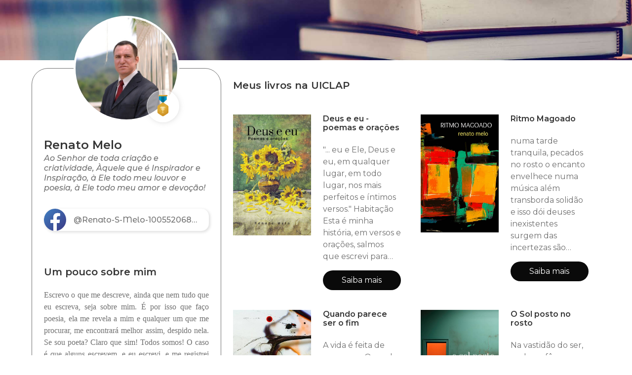

--- FILE ---
content_type: text/html
request_url: https://uiclap.bio/Renato1978Melo
body_size: 3703
content:
<!DOCTYPE html><html lang="pt-br"><head><meta charset="utf-8"><meta name="viewport" content="width=device-width, initial-scale=1"><meta property="fb:app_id" content="1075998672573703"/><meta property="og:title" content="Renato Melo"/><meta property="og:url" content="https://bio.uiclap.com/Renato1978Melo"/><meta property="og:type" content="books.author"/><meta property="twitter:image" content="http://images.uiclap.com/bio/12448.jpg"/><meta property="og:image" content="http://images.uiclap.com/bio/12448.jpg"/><meta property="og:image:secure_url" content="https://storage.googleapis.com/images.uiclap.com/bio/12448.jpg"/><meta property="og:image:type" content="image/jpeg"/><meta property="og:image:width" content="512"/><meta property="og:image:height" content="512"/><meta property="og:description" content="&lt;span style=&quot;font-size:12.0pt;
line-height:107%;font-family:&amp;quot;Times New Roman&amp;quot;,serif&quot;&gt;Escrevo o que me
descreve, ainda que nem tudo que eu escreva, seja sobre mim. &#201; por isso que
fa&#231;o poesia,"/><meta name="description" content="&lt;span style=&quot;font-size:12.0pt;
line-height:107%;font-family:&amp;quot;Times New Roman&amp;quot;,serif&quot;&gt;Escrevo o que me
descreve, ainda que nem tudo que eu escreva, seja sobre mim. &#201; por isso que
fa&#231;o poesia,"> <meta property="og:image" content="http://images.uiclap.com/capa/ua15019.jpg"/><meta property="og:image:secure_url" content="https://storage.googleapis.com/images.uiclap.com/capa/ua15019.jpg"/><meta property="og:image:type" content="image/jpeg"/><meta property="og:image:height" content="800"/> <meta property="og:image" content="http://images.uiclap.com/capa/ua26218.jpg"/><meta property="og:image:secure_url" content="https://storage.googleapis.com/images.uiclap.com/capa/ua26218.jpg"/><meta property="og:image:type" content="image/jpeg"/><meta property="og:image:height" content="800"/> <meta property="og:image" content="http://images.uiclap.com/capa/ua47558.jpg"/><meta property="og:image:secure_url" content="https://storage.googleapis.com/images.uiclap.com/capa/ua47558.jpg"/><meta property="og:image:type" content="image/jpeg"/><meta property="og:image:height" content="800"/> <meta property="og:image" content="http://images.uiclap.com/capa/ua65966.jpg"/><meta property="og:image:secure_url" content="https://storage.googleapis.com/images.uiclap.com/capa/ua65966.jpg"/><meta property="og:image:type" content="image/jpeg"/><meta property="og:image:height" content="800"/> <meta property="og:image" content="http://images.uiclap.com/capa/ua80316.jpg"/><meta property="og:image:secure_url" content="https://storage.googleapis.com/images.uiclap.com/capa/ua80316.jpg"/><meta property="og:image:type" content="image/jpeg"/><meta property="og:image:height" content="800"/> <title>Renato Melo</title><link rel="preconnect" href="https://fonts.googleapis.com"><link rel="preconnect" href="https://fonts.gstatic.com" crossorigin><link rel="preload" as="style" href="https://fonts.googleapis.com/css2?family=Montserrat+Alternates:wght@500&family=Montserrat:ital,wght@0,400;0,600;1,500&display=swap"><link rel="stylesheet" href="/css/uiclap.v2.4.min.css"><link rel="manifest" href="/manifest.webmanifest"><script type="application/ld+json">{"@context": "https://schema.org/", "@graph": [{ "@type": "Person", "name":"Renato Melo", "url": "https://bio.uiclap.com/Renato1978Melo", "image": "http://images.uiclap.com/bio/12448.jpg", "sameAs": ["https://uiclap.bio/Renato1978Melo","https://www.facebook.com/Renato-S-Melo-100552068916013"],"jobTitle": "Escritor(a)","affiliation": {"@type": "Organization","name": "UICLAP"} }, {"@type": "Product","name": "Deus e eu - poemas e orações","image": "http://images.uiclap.com/capa/ua15019.jpg","description": "&quot;... eu e Ele, Deus e eu, em qualquer lugar, em todo lugar, nos mais perfeitos e íntimos versos.&quot;   Habitação    Esta é minha história, em versos e orações, salmos que escrevi para contar  o que na memória a eternidade plantou  o Verbo veio aqui e conquistou, não só  meu temor e minha devoção,  mas também meu coração e meu amor                  e agora nele, me encontro comigo  e me sinto protegid", "brand": "UICLAP","sku": "15019", "offers": {"@type": "Offer", "url": "https://loja.uiclap.com/titulo/ua15019", "priceCurrency": "BRL", "price": "25.74"}}, {"@type": "Product","name": "Ritmo Magoado","image": "http://images.uiclap.com/capa/ua26218.jpg","description": "numa tarde tranquila, pecados no rosto o encanto envelhece numa música além transborda solidão e isso dói deuses inexistentes surgem das incertezas são inertes, não podem socorrer não existem, ainda que alguns insistam em fabricar superstições para si é impossível viver sem calma o que estabiliza? momentos? como é possível, se todos terminam num cansativo ritmo magoado? a saudade de algo além aind", "brand": "UICLAP","sku": "26218", "offers": {"@type": "Offer", "url": "https://loja.uiclap.com/titulo/ua26218", "priceCurrency": "BRL", "price": "26.59"}}, {"@type": "Product","name": "Quando parece ser o fim","image": "http://images.uiclap.com/capa/ua47558.jpg","description": "A vida é feita de surpresas. Quando tudo parece estar muito bem e quando menos se espera, as coisas mudam, os problemas acontecem e nós ficamos como se estivéssemos perdidos no meio do nada, sem ter o que fazer ou ter para onde ir. Entretanto, o mais difícil nestas horas é que quando pensamos que não há mais como as coisas ficarem piores, elas pioram. Foi num contexto como este que Davi, o rei mai", "brand": "UICLAP","sku": "47558", "offers": {"@type": "Offer", "url": "https://loja.uiclap.com/titulo/ua47558", "priceCurrency": "BRL", "price": "28.73"}}, {"@type": "Product","name": "O Sol posto no rosto","image": "http://images.uiclap.com/capa/ua65966.jpg","description": "Na vastidão do ser, onde o efêmero se entrelaça ao eterno, “O Sol Posto no Rosto” emerge como uma ode à transcendência. Os versos dançam sob a luz dourada do sol iluminando os recantos da alma que clamam por significado. Este compêndio poético convoca o leitor a refletir sobre a sede insaciável que permeia a existência humana num anseio por aquilo que persiste além do tempo. ", "brand": "UICLAP","sku": "65966", "offers": {"@type": "Offer", "url": "https://loja.uiclap.com/titulo/ua65966", "priceCurrency": "BRL", "price": "50.97"}}, {"@type": "Product","name": "Haja Luz","image": "http://images.uiclap.com/capa/ua80316.jpg","description": "Não foi por acaso que nosso Senhor Jesus se apresentou como sendo a “luz do mundo”. Assim como sem a luz natural a vida em nosso planeta não existiria, sem Jesus, nossa existência se perde na escuridão do caos, da falta de propósito.", "brand": "UICLAP","sku": "80316", "offers": {"@type": "Offer", "url": "https://loja.uiclap.com/titulo/ua80316", "priceCurrency": "BRL", "price": "24.69"}}]}</script></head><body><section class="hero hero-header img1 no-frase"><img class="frase" src="/img/frase-uiclap.svg" alt="UICLAPER com orgulho"></section> <section class="section pt-4"><div class="container "><div class="columns is-gapless"><div class="column is-one-quarter-fullhd is-one-third-widescreen is-one-third-desktop is-two-fifths-tablet is-full-mobile"><div class="linksbox"><div class="perfil" id="perfImg"><img class="foto" src="https://storage.googleapis.com/images.uiclap.com/bio/12448.jpg" alt="bio" onerror="document.getElementById('perfImg').style.display='none';"><div class="rank"><img src="/img/rank-3.png" alt="Ranking" width="45" height="45" /></div></div><div class="titulo" id="idperfil"><h1 class="is-4 title">Renato Melo</h1><h2 class="subtitle cinza is-6">Ao Senhor de toda criação e criatividade,  Àquele que é  Inspirador e Inspiração, à Ele todo meu louvor e poesia, à Ele todo meu amor  e devoção!</h2></div><a href="https://www.facebook.com/Renato-S-Melo-100552068916013" title="Facebook: @Renato-S-Melo-100552068916013" rel="noopener" target="_blank" class="botao"><img src="/img/ico-facebook.svg" width="45" height="45" alt="Facebook: @Renato-S-Melo-100552068916013" /><span>@Renato-S-Melo-100552068916013</span></a> <div id="idresumo" class="content p-5"> <h3 class="is-5 mt-6 title">Um pouco sobre mim</h3><div class="cinza"><p class="MsoNormal" style="text-align:justify"><span style="font-size:12.0pt;
line-height:107%;font-family:&quot;Times New Roman&quot;,serif">Escrevo o que me
descreve, ainda que nem tudo que eu escreva, seja sobre mim. É por isso que
faço poesia, ela me revela a mim e qualquer um que me procurar, me
encontrará melhor assim, despido nela. Se sou poeta? Claro que sim! Todos somos!
O caso é que alguns escrevem, e eu escrevi, e me registrei aqui, para que eu
possa me ler, me rever e me reencontrar sempre que preciso.&nbsp;<o:p></o:p></span></p></div></div></div></div><div class="column livros"><h3 class="title is-5 px-5 pt-5 esconde">Meus livros na UICLAP</h3><div class="columns is-multiline esconde">  <div class="column is-half-desktop is-full-tablet"><div class="columns p-2"><div class="column is-half-tablet is-full-mobile imglivro"><img src="https://storage.googleapis.com/images.uiclap.com/capa/ua15019.jpg" alt="capa"><span class="credito none"></span></div><div class="column is-half-tablet is-full-mobile infolivro"><h4 class="title is-6">Deus e eu - poemas e orações</h4><p>&quot;... eu e Ele, Deus e eu, em qualquer lugar, em todo lugar, nos mais perfeitos e íntimos versos.&quot;   Habitação    Esta é minha história, em versos e orações, salmos que escrevi para contar  o que na memória a eternidade plantou  o Verbo veio aqui e conquistou, não só  meu temor e minha devoção,  mas também meu coração e meu amor                  e agora nele, me encontro comigo  e me sinto protegid</p><a class="button is-black is-rounded" href="https://loja.uiclap.com/titulo/ua15019/" target="_blank">Saiba mais</a></div></div></div> <div class="column is-half-desktop is-full-tablet"><div class="columns p-2"><div class="column is-half-tablet is-full-mobile imglivro"><img src="https://storage.googleapis.com/images.uiclap.com/capa/ua26218.jpg" alt="capa"><span class="credito none"></span></div><div class="column is-half-tablet is-full-mobile infolivro"><h4 class="title is-6">Ritmo Magoado</h4><p>numa tarde tranquila, pecados no rosto o encanto envelhece numa música além transborda solidão e isso dói deuses inexistentes surgem das incertezas são inertes, não podem socorrer não existem, ainda que alguns insistam em fabricar superstições para si é impossível viver sem calma o que estabiliza? momentos? como é possível, se todos terminam num cansativo ritmo magoado? a saudade de algo além aind</p><a class="button is-black is-rounded" href="https://loja.uiclap.com/titulo/ua26218/" target="_blank">Saiba mais</a></div></div></div> <div class="column is-half-desktop is-full-tablet"><div class="columns p-2"><div class="column is-half-tablet is-full-mobile imglivro"><img src="https://storage.googleapis.com/images.uiclap.com/capa/ua47558.jpg" alt="capa"><span class="credito none"></span></div><div class="column is-half-tablet is-full-mobile infolivro"><h4 class="title is-6">Quando parece ser o fim</h4><p>A vida é feita de surpresas. Quando tudo parece estar muito bem e quando menos se espera, as coisas mudam, os problemas acontecem e nós ficamos como se estivéssemos perdidos no meio do nada, sem ter o que fazer ou ter para onde ir. Entretanto, o mais difícil nestas horas é que quando pensamos que não há mais como as coisas ficarem piores, elas pioram. Foi num contexto como este que Davi, o rei mai</p><a class="button is-black is-rounded" href="https://loja.uiclap.com/titulo/ua47558/" target="_blank">Saiba mais</a></div></div></div> <div class="column is-half-desktop is-full-tablet"><div class="columns p-2"><div class="column is-half-tablet is-full-mobile imglivro"><img src="https://storage.googleapis.com/images.uiclap.com/capa/ua65966.jpg" alt="capa"><span class="credito none"></span></div><div class="column is-half-tablet is-full-mobile infolivro"><h4 class="title is-6">O Sol posto no rosto</h4><p>Na vastidão do ser, onde o efêmero se entrelaça ao eterno, “O Sol Posto no Rosto” emerge como uma ode à transcendência. Os versos dançam sob a luz dourada do sol iluminando os recantos da alma que clamam por significado. Este compêndio poético convoca o leitor a refletir sobre a sede insaciável que permeia a existência humana num anseio por aquilo que persiste além do tempo. </p><a class="button is-black is-rounded" href="https://loja.uiclap.com/titulo/ua65966/" target="_blank">Saiba mais</a></div></div></div> <div class="column is-half-desktop is-full-tablet"><div class="columns p-2"><div class="column is-half-tablet is-full-mobile imglivro"><img src="https://storage.googleapis.com/images.uiclap.com/capa/ua80316.jpg" alt="capa"><span class="credito none"></span></div><div class="column is-half-tablet is-full-mobile infolivro"><h4 class="title is-6">Haja Luz</h4><p>Não foi por acaso que nosso Senhor Jesus se apresentou como sendo a “luz do mundo”. Assim como sem a luz natural a vida em nosso planeta não existiria, sem Jesus, nossa existência se perde na escuridão do caos, da falta de propósito.</p><a class="button is-black is-rounded" href="https://loja.uiclap.com/titulo/ua80316/" target="_blank">Saiba mais</a></div></div></div>  </div><div id="resumo-semlivro" class="p-2"></div><div class="columns is-mobile"><div class="column is-4-mobile is-offset-10-desktop is-offset-4-mobile is-offset-8-tablet pb-5"><a href="https://uiclap.com" target="_blank"><img src="/img/uiclap-logo.svg" alt="UICLAP"></a></div></div></div></div></div> </section><link href="https://fonts.googleapis.com/css2?family=Montserrat+Alternates:wght@500&family=Montserrat:ital,wght@0,400;0,600;1,500&display=swap" rel="stylesheet"><script>var cdg=null;var cdf=null;if(document.getElementsByClassName("semlivros").length>0&&window.innerWidth>768){document.getElementById("resumo-semlivro").appendChild(document.getElementById("idperfil"));document.getElementById("resumo-semlivro").appendChild(document.getElementById("idresumo"));}</script><script defer src="https://www.googletagmanager.com/gtag/js?id=G-07VZMYKYW2"></script><script defer src="/js/init.min.js"></script></body></html><!-- 2025121321 --><!-- LOC --><!--FROM DB-->

--- FILE ---
content_type: text/javascript; charset=utf-8
request_url: https://uiclap.bio/js/init.min.js
body_size: -167
content:
function gtag(){dataLayer.push(arguments)}window.dataLayer=window.dataLayer||[],gtag("js",new Date),gtag("config","G-07VZMYKYW2"),null!=cdg&&gtag("config",cdg),setTimeout(function(){var e,t,n,a,c,o;e=window,t=document,n="script",e.fbq||(a=e.fbq=function(){a.callMethod?a.callMethod.apply(a,arguments):a.queue.push(arguments)},e._fbq||(e._fbq=a),a.push=a,a.loaded=!0,a.version="2.0",a.queue=[],(c=t.createElement(n)).async=!0,c.src="https://connect.facebook.net/en_US/fbevents.js",(o=t.getElementsByTagName(n)[0]).parentNode.insertBefore(c,o)),fbq("init","3875181082516170"),null!=cdf&&fbq("init",cdf),fbq("track","PageView")},3e3);

--- FILE ---
content_type: image/svg+xml
request_url: https://uiclap.bio/img/frase-uiclap.svg
body_size: 817
content:
<svg xmlns="http://www.w3.org/2000/svg" fill-rule="evenodd" clip-rule="evenodd" image-rendering="optimizeQuality" shape-rendering="geometricPrecision" text-rendering="geometricPrecision" viewBox="0 0 2000 760"><path fill="#fff" fill-rule="nonzero" d="M214 337c-35 0-63-10-83-29s-30-46-30-80V100h78v125c0 17 3 29 9 37 7 8 15 12 27 12 11 0 20-4 26-12s9-20 9-37V100h77v128c0 34-10 61-30 80-19 19-47 29-83 29zm149-237h79v232h-79V100zm237 237c-25 0-47-5-67-16a114 114 0 01-63-105 115 115 0 0163-106c20-10 42-15 67-15 22 0 42 4 60 12s32 19 44 34l-50 44c-14-18-31-27-51-27-16 0-29 5-39 16a59 59 0 00-15 42c0 18 5 32 15 42 10 11 23 16 40 16 19 0 36-9 50-27l50 44c-12 15-26 26-44 34s-38 12-61 12zm126-237h79v171h104v61H726V100zm367 191h-89l-15 41h-80l102-232h77l101 232h-81l-15-41zm-22-56l-22-58-23 58h45zm243-135c21 0 40 4 56 11s28 17 37 30c8 13 13 29 13 47 0 17-5 33-13 46-9 13-21 23-37 30s-35 11-56 11h-34v57h-78V100h112zm-5 115c10 0 18-3 24-7 5-5 8-12 8-20 0-9-3-16-8-20-6-5-14-8-24-8l-29 1v54h29zm329 58v59h-193V100h189v59h-112v27h98v56h-98v31h116zm130 1h-21v58h-79V100h112c22 0 41 4 56 11 16 7 29 17 37 30 9 14 13 29 13 47 0 16-4 31-11 43-8 12-18 22-33 29l49 72h-83l-40-58zm39-86c0-9-2-16-8-20-5-5-13-8-24-8l-28 1v54h28c11 0 19-3 24-7 6-5 8-12 8-20zM177 613c-17 0-32-4-45-10-13-7-23-16-30-27-8-12-11-25-11-40a73 73 0 0141-67c13-6 28-10 45-10s32 4 45 12 21 19 26 32l-47 23c-5-13-14-19-25-19-7 0-13 3-17 8-5 5-7 12-7 21s2 16 7 21c4 5 10 8 17 8 11 0 20-6 25-19l47 23c-5 13-13 24-26 32s-28 11-45 11zm160 0c-16 0-30-4-43-10-13-7-23-16-30-28-8-11-11-24-11-39a73 73 0 0141-67c13-6 27-9 43-9 17 0 31 3 44 9a73 73 0 0141 67 73 73 0 01-41 67c-13 6-27 10-44 10zm0-48c7 0 13-2 17-8 5-5 7-12 7-21s-2-16-7-21c-4-5-10-8-17-8s-12 3-17 8c-4 5-6 12-6 21s2 16 6 21c5 5 10 8 17 8zm296-105c18 0 32 5 42 16 11 11 16 28 16 50v84h-60v-74c0-17-5-25-16-25-6 0-10 2-14 6-3 5-5 12-5 21v72h-60v-74c0-17-5-25-16-25-6 0-10 2-14 6-3 5-5 12-5 21v72h-60V462h57v14c11-11 25-16 41-16 10 0 19 1 26 5 8 4 15 9 20 17 5-7 13-13 21-17 8-3 17-5 27-5zm241 153c-16 0-31-4-44-10-12-7-22-16-30-28-7-11-11-24-11-39a73 73 0 0141-67c13-6 28-9 44-9s31 3 44 9a72 72 0 0140 67 73 73 0 01-40 67c-13 6-28 10-44 10zm0-48c7 0 13-2 17-8 4-5 7-12 7-21s-3-16-7-21-10-8-17-8-13 3-17 8c-5 5-7 12-7 21s2 16 7 21c4 5 10 8 17 8zm161-87c10-12 26-18 47-18v54l-14-2c-20 0-31 11-31 32v66h-60V462h58v16zm225-16v118c0 29-8 50-23 64a94 94 0 01-66 21c-14 0-28-2-41-5-12-3-23-7-32-13l21-42c5 4 12 8 21 11 9 2 17 4 25 4 12 0 21-3 26-8 6-5 9-13 9-23v-3c-9 11-23 16-41 16-12 0-23-3-34-9s-19-14-26-25c-6-11-9-23-9-37s3-27 9-38c7-10 15-19 26-25 11-5 22-8 34-8 20 0 35 6 44 19v-17h57zm-85 92c8 0 13-2 18-6 5-5 7-10 7-17s-2-13-7-17c-5-5-10-7-18-7-7 0-13 2-18 7-4 4-7 10-7 17s3 12 8 17c4 4 10 6 17 6zm270-92v148h-57v-14c-5 5-11 10-18 12-8 3-15 5-23 5-18 0-33-6-44-18-12-11-17-28-17-51v-82h60v71c0 10 1 18 5 22 3 4 8 6 14 6s10-2 14-7 6-12 6-22v-70h60zm27-52h60v200h-60V410zm188 50c17 0 32 5 43 16s16 28 16 50v84h-60v-74c0-17-6-25-18-25-6 0-12 2-16 7s-6 12-6 23v69h-60V410h60v64c11-10 24-14 41-14zm165 153c-16 0-31-4-44-10-13-7-23-16-30-28-7-11-11-24-11-39a74 74 0 0141-67c13-6 28-9 44-9s31 3 43 9c13 7 23 16 31 27 7 12 10 25 10 40s-3 28-10 39c-8 12-18 21-31 28-12 6-27 10-43 10zm0-48c7 0 12-2 17-8 4-5 6-12 6-21s-2-16-6-21c-5-5-10-8-17-8s-13 3-17 8c-5 5-7 12-7 21s2 16 7 21c4 5 10 8 17 8z"/></svg>

--- FILE ---
content_type: image/svg+xml
request_url: https://uiclap.bio/img/ico-facebook.svg
body_size: -48
content:
<svg xmlns="http://www.w3.org/2000/svg" fill-rule="evenodd" clip-rule="evenodd" image-rendering="optimizeQuality" shape-rendering="geometricPrecision" text-rendering="geometricPrecision" viewBox="0 0 500 500"><defs><linearGradient id="a" x1="73.2" x2="426.8" y1="73.2" y2="426.8" gradientUnits="userSpaceOnUse"><stop offset="0" stop-color="#3f75b9"/><stop offset="1" stop-color="#3c438d"/></linearGradient></defs><path fill="url(#a)" d="M500 250a250 250 0 10-289 247V322h-63v-72h63v-55c0-63 37-97 94-97 28 0 56 5 56 5v61h-31c-31 0-41 19-41 39v47h69l-11 72h-58v175a250 250 0 00211-247z"/><path fill="#fff" d="M347 322l11-72h-69v-47c0-20 10-39 41-39h31v-62c0 1-28-4-56-4-57 0-94 34-94 97v55h-63v72h63v175a253 253 0 0078 0V322h58z"/></svg>